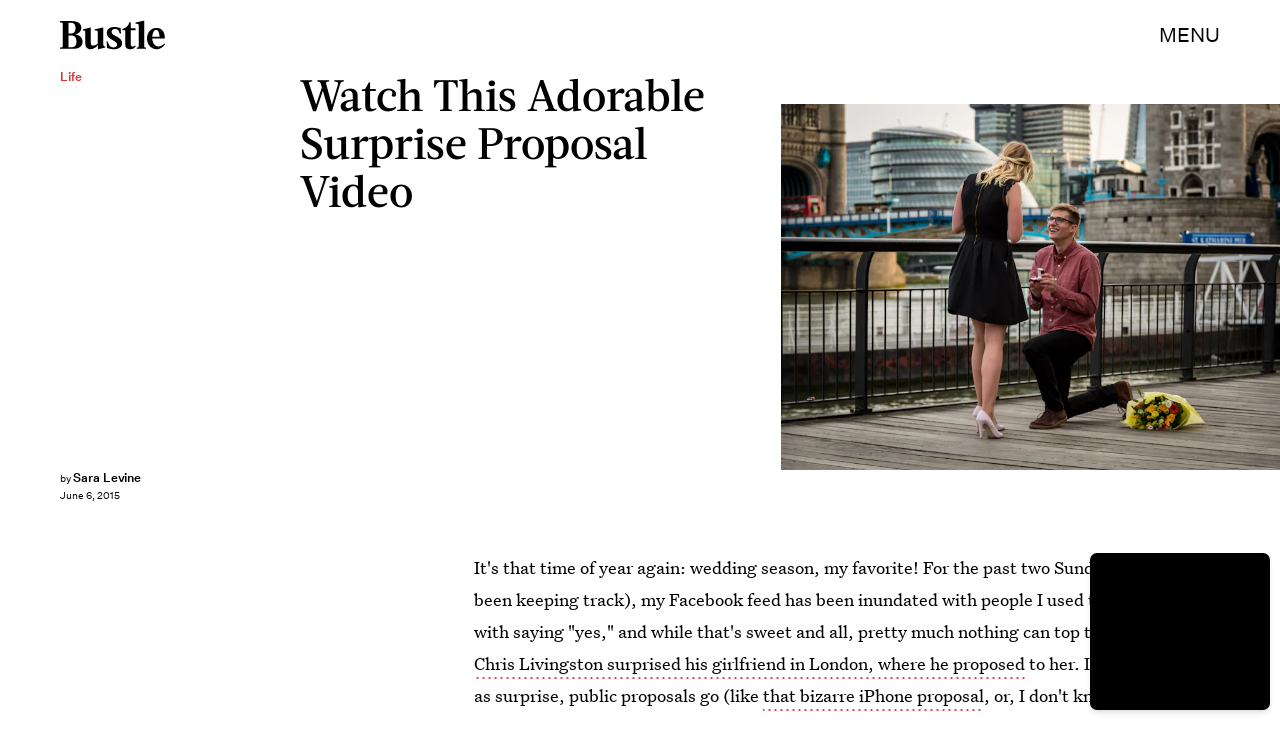

--- FILE ---
content_type: text/html; charset=utf-8
request_url: https://www.google.com/recaptcha/api2/aframe
body_size: 266
content:
<!DOCTYPE HTML><html><head><meta http-equiv="content-type" content="text/html; charset=UTF-8"></head><body><script nonce="ujvbgwdwTmaYf7VfLSw6nw">/** Anti-fraud and anti-abuse applications only. See google.com/recaptcha */ try{var clients={'sodar':'https://pagead2.googlesyndication.com/pagead/sodar?'};window.addEventListener("message",function(a){try{if(a.source===window.parent){var b=JSON.parse(a.data);var c=clients[b['id']];if(c){var d=document.createElement('img');d.src=c+b['params']+'&rc='+(localStorage.getItem("rc::a")?sessionStorage.getItem("rc::b"):"");window.document.body.appendChild(d);sessionStorage.setItem("rc::e",parseInt(sessionStorage.getItem("rc::e")||0)+1);localStorage.setItem("rc::h",'1769634252406');}}}catch(b){}});window.parent.postMessage("_grecaptcha_ready", "*");}catch(b){}</script></body></html>

--- FILE ---
content_type: application/javascript
request_url: https://cdn2.bustle.com/2026/bustle/runtime-b3a304dcba.js
body_size: 2475
content:
(()=>{var e,s,a={},o={};function r(e){var s=o[e];if(void 0!==s)return s.exports;var t=o[e]={exports:{}};return a[e].call(t.exports,t,t.exports,r),t.exports}r.m=a,e=[],r.O=(s,a,o,t)=>{if(!a){var c=1/0;for(l=0;l<e.length;l++){for(var[a,o,t]=e[l],n=!0,d=0;d<a.length;d++)(!1&t||c>=t)&&Object.keys(r.O).every((e=>r.O[e](a[d])))?a.splice(d--,1):(n=!1,t<c&&(c=t));if(n){e.splice(l--,1);var f=o();void 0!==f&&(s=f)}}return s}t=t||0;for(var l=e.length;l>0&&e[l-1][2]>t;l--)e[l]=e[l-1];e[l]=[a,o,t]},r.n=e=>{var s=e&&e.__esModule?()=>e.default:()=>e;return r.d(s,{a:s}),s},r.d=(e,s)=>{for(var a in s)r.o(s,a)&&!r.o(e,a)&&Object.defineProperty(e,a,{enumerable:!0,get:s[a]})},r.f={},r.e=e=>Promise.all(Object.keys(r.f).reduce(((s,a)=>(r.f[a](e,s),s)),[])),r.u=e=>7235===e?"AdConsole-37b827817c.js":9528===e?"Reels-ReelsFloating-81ec602f77.js":7270===e?"Reels-ReelsStack-2dbd4b3569.js":5928===e?"prebid-light-181456dc58.js":7827===e?"prebid-4c249ceab2.js":6165===e?"HubPage-cc6faf21b4.js":1775===e?"DiscoverPage-c58c41baf7.js":871===e?"AuthorPage-7e9050fe5d.js":1472===e?"SlideshowPage-b9247b34aa.js":8574===e?"StorefrontPage-9991bfa115.js":7278===e?"MostWantedPage-32d91a8357.js":1964===e?"CardPage-3cd965ff21.js":4900===e?"FeatureCardPage-d85247d3d6.js":1255===e?"ListiclePage-96d2b1aa07.js":2433===e?"ShowcasePage-1b2e7d8c87.js":8213===e?"CardStoryPage-1b7df8e4a2.js":2885===e?"CardStoryPageAmp-5a7a8e23d6.js":1518===e?"CardPreviewPage-dbb8187074.js":1781===e?"ProductPage-90a85a3592.js":9956===e?"LatestContentPage-8907a2ecc7.js":3767===e?"TriviaPage-c69ff0aebc.js":7008===e?"FlowchartPage-9d52f209ae.js":5563===e?"ComicPage-167afa5f8d.js":9374===e?"SearchPage-bf9b4c88ac.js":4539===e?"StaticPages-FreeLunchPage-1ec99e2dd9.js":4303===e?"ReelsPage-f77c60c718.js":9647===e?"mapboxGl-654bd4625d.js":void 0,r.miniCssF=e=>7235===e?"AdConsole-8c605ea6f7.css":9528===e?"Reels-ReelsFloating-3e179f38fe.css":7270===e?"Reels-ReelsStack-d748014fee.css":8081===e?"commons-1-f9d74e3404.css":890===e?"commons-2-ef25233d38.css":1475===e?"commons-3-3f868c07f1.css":4284===e?"commons-4-025c27dd96.css":7093===e?"commons-5-2e055a3ea2.css":3440===e?"commons-8-2b60a830ea.css":6249===e?"commons-9-863bb57165.css":7859===e?"commons-10-c1db26268b.css":3626===e?"commons-11-288bea9241.css":6165===e?"HubPage-bc93addf22.css":8327===e?"commons-21-e80f281dbe.css":871===e?"AuthorPage-7fb7ca355e.css":2638===e?"commons-15-22e9ddc93c.css":8316===e?"commons-22-3d938d8bff.css":7031===e?"commons-14-d545084f71.css":1486===e?"commons-6-3ef005085f.css":4295===e?"commons-7-710903c26f.css":5518===e?"commons-20-c7f8d9c634.css":817===e?"commons-12-7d16302013.css":1125===e?"commons-23-c47492db6a.css":668===e?"commons-17-7fc44cb4e8.css":8251===e?"commons-18-62267c6e1b.css":1656===e?"commons-13-023d449e2e.css":8213===e?"CardStoryPage-3409ddb3a0.css":2885===e?"CardStoryPageAmp-a3068d9d66.css":1518===e?"CardPreviewPage-793153e3a2.css":4922===e?"commons-24-322b31fa24.css":5442===e?"commons-19-dce8112b34.css":3477===e?"commons-16-90160ec097.css":7008===e?"FlowchartPage-36df1fb8d9.css":5563===e?"ComicPage-d8f6f53b65.css":9374===e?"SearchPage-fb5d3189d0.css":4539===e?"StaticPages-FreeLunchPage-d81e3cfcca.css":4303===e?"ReelsPage-fedb6dc444.css":5507===e?"commons-25-3f59b2dc19.css":void 0,r.o=(e,s)=>Object.prototype.hasOwnProperty.call(e,s),s={},r.l=(e,a,o,t)=>{if(s[e])s[e].push(a);else{var c,n;if(void 0!==o)for(var d=document.getElementsByTagName("script"),f=0;f<d.length;f++){var l=d[f];if(l.getAttribute("src")==e){c=l;break}}c||(n=!0,(c=document.createElement("script")).charset="utf-8",r.nc&&c.setAttribute("nonce",r.nc),c.src=e),s[e]=[a];var i=(a,o)=>{c.onerror=c.onload=null,clearTimeout(m);var r=s[e];if(delete s[e],c.parentNode&&c.parentNode.removeChild(c),r&&r.forEach((e=>e(o))),a)return a(o)},m=setTimeout(i.bind(null,void 0,{type:"timeout",target:c}),12e4);c.onerror=i.bind(null,c.onerror),c.onload=i.bind(null,c.onload),n&&document.head.appendChild(c)}},r.r=e=>{"undefined"!=typeof Symbol&&Symbol.toStringTag&&Object.defineProperty(e,Symbol.toStringTag,{value:"Module"}),Object.defineProperty(e,"__esModule",{value:!0})},r.p="https://cdn2.bustle.com/2026/bustle/",(()=>{if("undefined"!=typeof document){var e={9121:0};r.f.miniCss=(s,a)=>{e[s]?a.push(e[s]):0!==e[s]&&{668:1,817:1,871:1,890:1,1125:1,1475:1,1486:1,1518:1,1656:1,2638:1,2885:1,3440:1,3477:1,3626:1,4284:1,4295:1,4303:1,4539:1,4922:1,5442:1,5507:1,5518:1,5563:1,6165:1,6249:1,7008:1,7031:1,7093:1,7235:1,7270:1,7859:1,8081:1,8213:1,8251:1,8316:1,8327:1,9374:1,9528:1}[s]&&a.push(e[s]=(e=>new Promise(((s,a)=>{var o=r.miniCssF(e),t=r.p+o;if(((e,s)=>{for(var a=document.getElementsByTagName("link"),o=0;o<a.length;o++){var r=(c=a[o]).getAttribute("data-href")||c.getAttribute("href");if("stylesheet"===c.rel&&(r===e||r===s))return c}var t=document.getElementsByTagName("style");for(o=0;o<t.length;o++){var c;if((r=(c=t[o]).getAttribute("data-href"))===e||r===s)return c}})(o,t))return s();((e,s,a,o,t)=>{var c=document.createElement("link");c.rel="stylesheet",c.type="text/css",r.nc&&(c.nonce=r.nc),c.onerror=c.onload=a=>{if(c.onerror=c.onload=null,"load"===a.type)o();else{var r=a&&a.type,n=a&&a.target&&a.target.href||s,d=new Error("Loading CSS chunk "+e+" failed.\n("+r+": "+n+")");d.name="ChunkLoadError",d.code="CSS_CHUNK_LOAD_FAILED",d.type=r,d.request=n,c.parentNode&&c.parentNode.removeChild(c),t(d)}},c.href=s,document.head.appendChild(c)})(e,t,0,s,a)})))(s).then((()=>{e[s]=0}),(a=>{throw delete e[s],a})))}}})(),(()=>{var e={9121:0};r.f.j=(s,a)=>{var o=r.o(e,s)?e[s]:void 0;if(0!==o)if(o)a.push(o[2]);else if(/^(1(125|475|486|656)|3(440|477|626)|4(284|295|922)|5(442|507|518)|7(031|093|859)|8(081|17|251|316|327|90)|2638|6249|668|9121)$/.test(s))e[s]=0;else{var t=new Promise(((a,r)=>o=e[s]=[a,r]));a.push(o[2]=t);var c=r.p+r.u(s),n=new Error;r.l(c,(a=>{if(r.o(e,s)&&(0!==(o=e[s])&&(e[s]=void 0),o)){var t=a&&("load"===a.type?"missing":a.type),c=a&&a.target&&a.target.src;n.message="Loading chunk "+s+" failed.\n("+t+": "+c+")",n.name="ChunkLoadError",n.type=t,n.request=c,o[1](n)}}),"chunk-"+s,s)}},r.O.j=s=>0===e[s];var s=(s,a)=>{var o,t,[c,n,d]=a,f=0;if(c.some((s=>0!==e[s]))){for(o in n)r.o(n,o)&&(r.m[o]=n[o]);if(d)var l=d(r)}for(s&&s(a);f<c.length;f++)t=c[f],r.o(e,t)&&e[t]&&e[t][0](),e[t]=0;return r.O(l)},a=globalThis.webpackChunk=globalThis.webpackChunk||[];a.forEach(s.bind(null,0)),a.push=s.bind(null,a.push.bind(a))})()})();